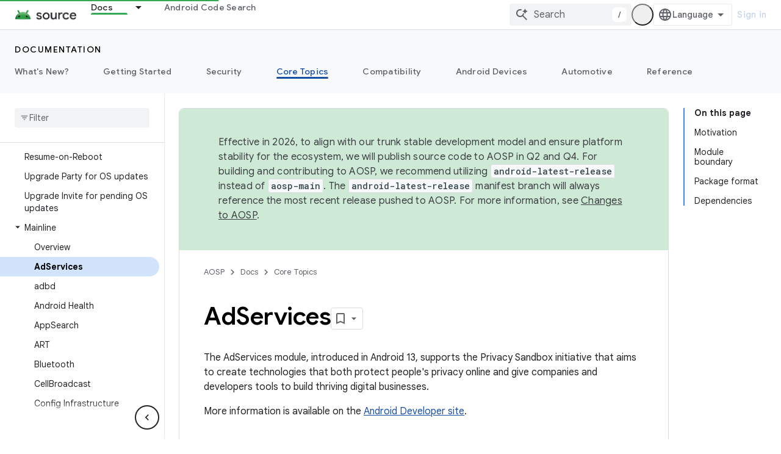

--- FILE ---
content_type: text/javascript
request_url: https://www.gstatic.com/devrel-devsite/prod/v3df8aae39978de8281d519c083a1ff09816fe422ab8f1bf9f8e360a62fb9949d/js/devsite_devsite_user_module.js
body_size: -865
content:
(function(_ds){var window=this;try{customElements.define(_ds.WQ(),_ds.fR)}catch(a){console.warn("Unrecognized DevSite custom element - DevsiteUser",a)};})(_ds_www);
